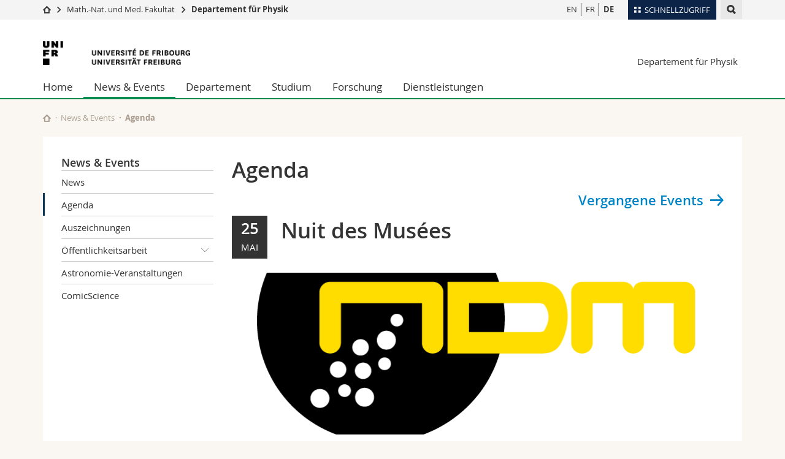

--- FILE ---
content_type: text/html; charset=UTF-8
request_url: https://www.unifr.ch/phys/de/info/agenda/?eventid=13132
body_size: 9646
content:

<!--[if lt IE 9]><!DOCTYPE html PUBLIC "-//W3C//DTD XHTML 1.1//EN" "http://www.w3.org/TR/xhtml11/DTD/xhtml11.dtd"><![endif]-->
<!--[if gt IE 8]><!-->
<!DOCTYPE html>
<!--<![endif]-->
<!--[if lt IE 7]><html xmlns="http://www.w3.org/1999/xhtml" class="lt-ie9 lt-ie8 lt-ie7"> <![endif]-->
<!--[if IE 7]><html xmlns="http://www.w3.org/1999/xhtml" class="lt-ie9 lt-ie8"> <![endif]-->
<!--[if IE 8]><html xmlns="http://www.w3.org/1999/xhtml" class="lt-ie9"> <![endif]-->
<!--[if IE 9]><html class="ie9"> <![endif]-->
<!--[if gt IE 9]><!-->
<html lang="de"><!--<![endif]-->
<head>
	<link rel="preconnect" href="https://cdn.unifr.ch" />
	<link rel="dns-prefetch" href="https://www.googletagmanager.com" />
	<link rel="dns-prefetch" href="https://www.google.com" />
	<link rel="preload" href="https://cdn.unifr.ch/Assets/fonts/OpenSans-Regular-webfont.woff" as="font" type="font/woff" crossorigin>
	<link rel="preload" href="https://cdn.unifr.ch/Assets/fonts/OpenSans-Semibold-webfont.woff" as="font" type="font/woff" crossorigin>
	<link rel="preload" href="https://cdn.unifr.ch/Assets/fonts/OpenSans-Bold-webfont.woff" as="font" type="font/woff" crossorigin>
	<link rel="preload" href="https://cdn.unifr.ch/Assets/fonts/OpenSans-Light-webfont.woff" as="font" type="font/woff" crossorigin>
    <meta http-equiv="X-UA-Compatible" content="IE=edge,chrome=1"/>
    <meta charset="utf-8"/>
    <meta name="viewport" content="width=device-width, initial-scale=1"/>
    <title>Agenda | Departement für Physik  | Universität Freiburg</title>
    <meta name="description" content="">
    <meta name="language" content="de" />
    <meta name="robots" content="index, follow">
    <base href="//www.unifr.ch/phys/de/" />
    <link rel="canonical" href="https://www.unifr.ch/phys/de/info/agenda/?eventid=13132" />
    <link href="//cdn.unifr.ch/uf/v2.4.4/css/bootstrap.css" rel="stylesheet" media="all" type="text/css" crossorigin  />
    <link href="//cdn.unifr.ch/uf/v2.4.4/css/main.css" rel="stylesheet" media="all" type="text/css" crossorigin />
    <link rel="shortcut icon" type="image/ico" href="https://cdn.unifr.ch/sharedconfig/favicon/favicon.ico" />
    <!-- Load IE8 specific styles--><!--[if lt IE 9]>
    <link href="//cdn.unifr.ch/uf/v2.4.4/css/old_ie.css" rel="stylesheet" /><![endif]-->
    <script src="//cdn.unifr.ch/uf/v2.4.4/js/modernizr.js" crossorigin ></script>
    <!-- Spiders alternative page -->
    
        <link rel="alternate" hreflang="de" href="https://www.unifr.ch/phys/de/info/agenda/" id="alt_hreflang_de">
        

<link rel="alternate" hreflang="en" href="https://www.unifr.ch/phys/en/info/agenda/?eventid=13132" id="alt_hreflang_en" />


<link rel="alternate" hreflang="fr" href="https://www.unifr.ch/phys/fr/info/agenda/?eventid=13132" id="alt_hreflang_fr" />
    
    


<!-- Google Tag Manager -->
<script>(function(w,d,s,l,i){w[l]=w[l]||[];w[l].push({'gtm.start':
new Date().getTime(),event:'gtm.js'});var f=d.getElementsByTagName(s)[0],
j=d.createElement(s),dl=l!='dataLayer'?'&l='+l:'';j.async=true;j.src=
'https://www.googletagmanager.com/gtm.js?id='+i+dl;f.parentNode.insertBefore(j,f);
})(window,document,'script','dataLayer','GTM-K8998TH');</script>
<!-- End Google Tag Manager --> 

    

<link href="//cdn.unifr.ch/uf/v2.4.4/css/corr.css" rel="stylesheet" defer crossorigin />

<style>
	/*
	a[href^=http]{text-decoration:none;}
	footer a[href^=http]{text-decoration:none; color:#fff;}
	div.sub-menu li.star > a{font-weight:bold;}
	*/
</style>
    





    
</head>
<body data-lang="de" class="green">



<!-- Google Tag Manager (noscript) -->
<noscript><iframe src="https://www.googletagmanager.com/ns.html?id=GTM-K8998TH"
height="0" width="0" loading="lazy" style="display:none;visibility:hidden"></iframe></noscript>
<!-- End Google Tag Manager (noscript) -->


<!-- Page wrapper-->
<div id="wrapper">
    <!-- Fixed header-->
    <nav class="fixed-header pusher">
        <div class="fixed-header--bg">
            <div class="container clearfix">

                <!-- The logo -->
                

<a href="https://www.unifr.ch/" class="open-offcanvas square bg-branded hover hidden-desktop" title="Hamburger menu"></a><a href="https://www.unifr.ch" class="hidden-desktop square logo" style="content: ''; display:block;height:55px;width:55px;  no-repeat center center; background-size:contain;" title="Zur Startseite dieser Website gehen"></a>

                

<div class="search hidden-mobile">

    


<script class="search--template" type="text/template">
    <li>
        <a class="search--result-link" href="<%= link %>"></a>
        <h5><%= htmlTitle %></h5>
        <small><%= link %></small>
        <p><%= htmlSnippet %></p>
    </li>
</script>


<script class="search--show-more" type="text/template">
    <li class="text-align-center search--more-results">
        <a class="search--result-link" href="#"></a>
        <p>Mehr sehen</p>
        <p>
            <i class="gfx gfx-arrow-down"></i>
        </p>
    </li>
</script>

    <a href="#" data-expander-toggler="search-47727" data-fixed-mode-toggler="tablet laptop desktop large" class="search--toggler square" title="Suchmaschine anzeigen"><i class="gfx gfx-search"></i></a>
    <div data-expander-content="search-47727" data-expander-group="mobile-nav" class="search--input">
        <div class="container">
            
            <div class="input-group">
                <input type="text" class="form-control"/><span class="input-group-btn sd">
                <input type="radio" name="searchdomain" value="https://www.unifr.ch/phys/" checked="checked" id="local-" class="hidden"/>
                <label for="local-" class="btn btn-primary sd">Local</label></span><span class="input-group-btn sd">
                <input type="radio" name="searchdomain" value="www.unifr.ch"  id="global-" class="hidden"/>
                <label for="global-" class="btn btn-default">Global</label></span>
            </div>
            
            <ul class="search--results">
                <li class="blank-slate">Keine Resultate</li>
            </ul>
        </div>
    </div>
</div>

                <!-- Globalmenu -->
                <div class="meta-menu"><a href="#" data-fixed-mode-toggler="mobile" data-accordion-toggler="metamenu" class="square meta-menu--toggler hover bg-branded-desk" title="meta-menu toggler"><i class="gfx gfx-tiles"></i><i class="square-triangle"></i><span class="hidden-mobile">Schnellzugriff
</span></a>
    <div data-accordion-content="metamenu" data-accordion-group="mobile-nav" class="meta-menu--content">
        <nav data-scroll-container="data-scroll-container" class="container">
            <ul>
                <li class="first-level"><a href="#" data-accordion-toggler="meta2" data-scroll-to-me="data-scroll-to-me">Universität</a>
                    <nav data-accordion-content="meta2">
                        <ul>
                            <li><a href="http://studies.unifr.ch/de" title="Die Studium: Bachelor, Master, Doktorat">Studium</a></li>
                            <li><a href="https://www.unifr.ch/campus/de/" title="Campus Life">Campus</a></li>
                            <li><a href="https://www.unifr.ch/research/de" title="Forschung">Forschung</a></li>
                            <li><a href="https://www.unifr.ch/uni/de" title="Die Universität">Universität</a></li>
                            <li><a href="https://www.unifr.ch/formcont/de"  title="Weiterbildung">Weiterbildung</a></li>
                        </ul>
                    </nav>
                </li>
                <li class="first-level"><a href="#" data-accordion-toggler="meta1" data-scroll-to-me="data-scroll-to-me">Fakultäten</a>
                    <nav data-accordion-content="meta1">
                        <ul>
                            <li><a href="https://www.unifr.ch/theo/de" title="Theologische Fakultät"><span class="glyphicon glyphicon-stop color-orange" aria-hidden="true"></span> Theologische Fak.</a></li>
                            <li><a href="https://www.unifr.ch/ius/de" title="Rechtswissenschaftliche Fakultät"><span class="glyphicon glyphicon-stop color-red" aria-hidden="true"></span> Rechtswissenschaftliche Fak.</a></li>
                            <li><a href="https://www.unifr.ch/ses/de" title="Wirtschafts- und Sozialwissenschaftliche Fakultät"><span class="glyphicon glyphicon-stop color-purple" aria-hidden="true"></span> Wirtschafts- und Sozialwissenschaftliche Fak.</a></li>
							<li><a href="https://www.unifr.ch/lettres/de" title="Philosophische Fakultät"><span class="glyphicon glyphicon-stop color-sky" aria-hidden="true"></span> Philosophische Fak.</a></li>
							<li><a href="https://www.unifr.ch/eduform/de" title="Fakultät für Erziehungs- und Bildungs­wissenschaften"><span class="glyphicon glyphicon-stop color-violet" aria-hidden="true"></span> Fak. für Erziehungs- und Bildungswissenschaften</a></li>
                            <li><a href="https://www.unifr.ch/science/de" title="Mathematisch-Naturwissenschaftliche Fakultät"><span class="glyphicon glyphicon-stop color-green" aria-hidden="true"></span> Math.-Nat. und Med. Fak.</a></li>
                            <li><a href="https://www.unifr.ch/faculties/de/interfakultaer.html" title="Interfakultär"><span class="glyphicon glyphicon-stop color-marine" aria-hidden="true"></span> Interfakultär</a></li>
                           
                            
                        </ul>
                    </nav>
                </li>
                <li class="first-level"><a href="http://www.unifr.ch/you-are/de/" data-accordion-toggler="meta0" data-scroll-to-me="data-scroll-to-me">Informationen für</a>
                    <nav data-accordion-content="meta0">
                        <ul>
                            <li><a href="https://www.unifr.ch/you-are/de/studieninteressierte/" title="Sie sind... Studieninteressierte_r">Studieninteressierte</a></li>
                            <li><a href="https://www.unifr.ch/you-are/de/studierende/" title="Sie sind... Studierende_r">Studierende</a></li>
                            <li><a href="https://www.unifr.ch/you-are/de/medien/" title="Sie sind... Medienschaffende_r">Medien</a></li>
                            <li><a href="https://www.unifr.ch/you-are/de/forschende/" title="Sie sind... Forschende_r">Forschende</a></li>
                            <li><a href="https://www.unifr.ch/you-are/de/mitarbeitende/" title="Sie sind... Mitarbeitende_r">Mitarbeitende</a></li>
							<li><a href="https://www.unifr.ch/you-are/de/doktorierende/" title="Sie sind... Doktorierende_r">Doktorierende</a></li>
                        </ul>
                    </nav>
                </li>
                <li class="first-level meta-menu--contact bg-branded-desk">
                    <a href="#" class="hidden-lg hidden-md" data-accordion-toggler="contact" data-scroll-to-me="data-scroll-to-me">Ressourcen</a>			
					<nav data-accordion-content="contact">
                        <ul>
                            <li><a href="https://www.unifr.ch/directory/de"><span class="fa fa-user fa-fw" aria-hidden="true"></span> Personenverzeichnis</a></li>
                            <li><a href="https://www.unifr.ch/map"><span class="fa fa-map-signs fa-fw" aria-hidden="true"></span> Ortsplan</a></li>
                            <li><a href="https://www.unifr.ch/biblio"><span class="fa fa-book fa-fw" aria-hidden="true"></span> Bibliotheken</a></li>
                            <li><a href="https://outlook.com/unifr.ch"><span class="fa fa-envelope fa-fw" aria-hidden="true"></span> Webmail</a></li>
                            <li><a href="https://www.unifr.ch/timetable/de/"><span class="fa fa-calendar fa-fw" aria-hidden="true"></span> Vorlesungsverzeichnis</a></li>
                            <li><a href="https://my.unifr.ch"><span class="fa fa-lock fa-fw" aria-hidden="true"></span> MyUnifr</a></li>
                        </ul>
                    </nav>
					
                </li>
            </ul>
        </nav>
    </div>
</div>


                <!-- Desktop Langmenu -->
                

<nav class="hidden-mobile square language-switch">
    <ul>
        
<li><a href="//www.unifr.ch/phys/en/info/agenda/?eventid=13132" class="" title="Seite anzeigen auf:   EN">EN</a></li>

<li><a href="//www.unifr.ch/phys/fr/info/agenda/?eventid=13132" class="" title="Seite anzeigen auf:   FR">FR</a></li>

<li><a href="//www.unifr.ch/phys/de/info/agenda/?eventid=13132" class=" bold" title="Seite anzeigen auf:   DE">DE</a></li>
    </ul>
</nav>

                <!-- Global Breadcrumb -->
                


<div class="breadcrumbs square">

    <a href="//www.unifr.ch" data-accordion-toggler="crumbs" class="square bg-white hover hidden-desktop breadcrumbs--toggler" title="Globaler Pfad"><i class="gfx gfx-home"></i><i class="square-triangle"></i></a>

    <div data-accordion-content="crumbs" data-accordion-group="mobile-nav" class="breadcrumbs--content">
        <nav class="breadcrumbs--mobile shortened">
            <ul class="breadcrumbs--slider">
                <!-- level 0 -->
                
                <li><a href="//www.unifr.ch" class="gfx gfx-home" title="Zur Startseite gehen "></a></li>
                

                <!-- level 1 -->
                
                <li class="gfx gfx-triangle-right"></li>
                <li >
                    <a href="//www.unifr.ch/scimed" class="short">Math.-Nat. und Med. Fakultät</a>
                    <a href="//www.unifr.ch/scimed" class="long">Math.-Nat. und Med. Fakultät</a>
                </li>
                
                <!-- level 2 -->
                
                <li class="gfx gfx-triangle-right"></li>
                <li class="desktop-expanded">
                    <a href="//www.unifr.ch/phys" class="short">Departement für Physik</a>
                    <a href="//www.unifr.ch/phys" class="long">Departement für Physik</a>
                </li>
                
                <!-- level 3 -->
                
            </ul>
        </nav>
    </div>
</div>
            </div>
        </div>
    </nav>
    <!-- Offcanvas pusher-->
    <div class="pusher pass-height">
        <!-- Page header/offcanvas-->
        <header id="header" class="offcanvas pass-height">
            <nav class="service-menu">
                <!-- mobile tools menu -->
                <div class="hidden-desktop clearfix">

                    <!-- Search Mobile -->
                    
                    <div class="search">
                        <!-- Template for one search result -->
                        


<script class="search--template" type="text/template">
    <li>
        <a class="search--result-link" href="<%= link %>"></a>
        <h5><%= htmlTitle %></h5>
        <small><%= link %></small>
        <p><%= htmlSnippet %></p>
    </li>
</script>


<script class="search--show-more" type="text/template">
    <li class="text-align-center search--more-results">
        <a class="search--result-link" href="#"></a>
        <p>Mehr sehen</p>
        <p>
            <i class="gfx gfx-arrow-down"></i>
        </p>
    </li>
</script>

                        <a href="#" data-expander-toggler="search-27564" data-fixed-mode-toggler="tablet laptop desktop large" class="search--toggler square" aria-label="search" title="Suchmaschine anzeigen"><i class="gfx gfx-search"></i></a>
                        <div data-expander-content="search-27564" data-expander-group="mobile-nav" class="search--input">
                            <div class="container">
                                
                                <div class="input-group">
                                    <input type="text" class="form-control"/>
                                    <span class="input-group-btn sd">
                                        <input type="radio" name="searchdomain" value="https://www.unifr.ch/phys/" id="local-" class="hidden" checked="checked"/>
                                        <label for="local-" class="btn btn-primary sd">Local</label>
                                    </span>
                                    <span class="input-group-btn sd">
                                        <input type="radio" name="searchdomain" value="www.unifr.ch"  id="global-" class="hidden" />
                                        <label for="global-" class="btn btn-default">Global</label>
                                    </span>
                                </div>
                                
                                <ul class="search--results">
                                    <li class="blank-slate">Keine Resultate</li>
                                </ul>
                             </div>
                        </div>
                    </div>


                    <!-- langmenu.mobile -->
                    

<nav class="language-switch square hover bg-white"><a href="#" data-accordion-toggler="language-switch" class="toggle-language-switch square" title="Seite in einer anderen Sprache auswählen ">DE</a>
    <div data-accordion-content="language-switch" class="dropdown">
        <ul class="bg-white">
            

<li><a href="//www.unifr.ch/phys/en/info/agenda/?eventid=13132" class="square bg-white hover " title="Seite anzeigen auf:   EN">EN</a></li>


<li><a href="//www.unifr.ch/phys/fr/info/agenda/?eventid=13132" class="square bg-white hover " title="Seite anzeigen auf:   FR">FR</a></li>


<li><a href="//www.unifr.ch/phys/de/info/agenda/?eventid=13132" class="square bg-white hover  bold" title="Seite anzeigen auf:   DE">DE</a></li>
        </ul>
    </div>
</nav>
                    <a href="#" class="close-offcanvas square hover bg-marine" title="close offcanvas"></a>
                </div>
                <div class="hidden-mobile">
                    <div class="container service-menu--relation">
                        <nav class="clearfix">
                            
                        </nav>
                        
<h1 class="logo"><span class="sr-only">Universität Freiburg</span><a href="//www.unifr.ch"  title="Zur Homepage der Universität gehen"><img src="//cdn.unifr.ch/uf/v2.4.4/gfx/logo.png" alt="Logo Unifr" " /></a></h1>

<p class="service-menu--department"><a href="//www.unifr.ch/phys/de/" title="Zur Startseite dieser Website gehen">Departement für Physik</a></p>
                    </div>
                </div>
            </nav>
            

<!-- Use class flat-menu or push-menu on this container-->
<!-- to toggle between the two types of navigation. The underlying-->
<!-- structure is exactly the same.-->
<nav class="push-menu container">
    <!-- First navigation level is visible, therefore needs-->
    <!-- the class .in-->
    <!-- .default is needed to not register a swipe event listener-->
    <div class="level default in">

        
<!-- start outerTpl -->
<ul>
    <li class="first"><a href="//www.unifr.ch/phys/de/" title="Home" >Home</a></li>


<!-- start parentRowTpl -->
<li class="active">
	<a href="//www.unifr.ch/phys/de/info/" title="News & Events"   class="deeper">
		News & Events
		<!--<span class="deeper"></span>-->
	</a>
	


<!-- start innerTpl -->
<div class="level">
	<ul>
		<li><a href="#" class="back">Zurück</a></li>
		<li class="first"><a href="//www.unifr.ch/phys/de/info/news/" title="News" >News</a></li>
<li class="active"><a href="//www.unifr.ch/phys/de/info/agenda/" title="Agenda" >Agenda</a></li>
<li><a href="//www.unifr.ch/phys/de/info/awards/" title="Auszeichnungen" >Auszeichnungen</a></li>


<!-- start parentRowTpl -->
<li class="">
	<a href="//www.unifr.ch/phys/de/info/outreach/" title="Öffentlichkeitsarbeit"   class="deeper">
		Öffentlichkeitsarbeit
		<!--<span class="deeper"></span>-->
	</a>
	


<!-- start innerTpl -->
<div class="level">
	<ul>
		<li><a href="#" class="back">Zurück</a></li>
		<li class="first"><a href="//www.unifr.ch/phys/de/info/outreach/labs-for-gymnasium-students/" title="Praktika für Gymnasiumstudent·inn·en" >Praktika für Gymnasiumstudent·inn·en</a></li>
<li class="last"><a href="//www.unifr.ch/phys/de/info/outreach/kidsuni/" title="KidsUni" >KidsUni</a></li>

	</ul>
</div>
<!-- end innerTpl -->
</li>
<!-- end parentRowTpl -->
<li><a href="//www.unifr.ch/phys/de/info/observatory-of-ependes.html" title="Astronomie-Veranstaltungen" >Astronomie-Veranstaltungen</a></li>
<li class="last"><a href="//www.unifr.ch/phys/de/info/comicsience.html" title="ComicScience" >ComicScience</a></li>

	</ul>
</div>
<!-- end innerTpl -->
</li>
<!-- end parentRowTpl -->


<!-- start parentRowTpl -->
<li class="">
	<a href="//www.unifr.ch/phys/de/department/" title="Departement"   class="deeper">
		Departement
		<!--<span class="deeper"></span>-->
	</a>
	


<!-- start innerTpl -->
<div class="level">
	<ul>
		<li><a href="#" class="back">Zurück</a></li>
		<li class="first"><a href="//www.unifr.ch/phys/de/department/profile/" title="Profil" >Profil</a></li>
<li><a href="//www.unifr.ch/phys/de/department/organigram.html" title="Organisation" >Organisation</a></li>


<!-- start parentRowTpl -->
<li class="">
	<a href="//www.unifr.ch/phys/de/department/staff/" title="Personal"   class="deeper">
		Personal
		<!--<span class="deeper"></span>-->
	</a>
	


<!-- start innerTpl -->
<div class="level">
	<ul>
		<li><a href="#" class="back">Zurück</a></li>
		<li class="first"><a href="//www.unifr.ch/phys/de/department/staff/prof.html" title="Professoren" 265,2480>Professoren</a></li>
<li><a href="//www.unifr.ch/phys/de/department/staff/external-lecturers.html" title="Lehrbeauftragte" >Lehrbeauftragte</a></li>
<li><a href="//www.unifr.ch/phys/de/department/staff/teaching.html" title="Forschungs- und Lehrpersonal" 440>Forschungs- und Lehrpersonal</a></li>
<li><a href="//www.unifr.ch/phys/de/department/staff/assistants.html" title="Doktorierende" 441>Doktorierende</a></li>
<li><a href="//www.unifr.ch/phys/de/department/staff/scholarship.html" title="Stipendiatendoktorierende" >Stipendiatendoktorierende</a></li>
<li><a href="//www.unifr.ch/phys/de/department/staff/administrative-staff.html" title="Verwaltungspersonal" 1123>Verwaltungspersonal</a></li>
<li><a href="//www.unifr.ch/phys/de/department/staff/admin.html" title="Technisches Personal" 1121,1122>Technisches Personal</a></li>
<li><a href="//www.unifr.ch/phys/de/department/staff/facilities-and-plateforms.html" title="Unterstützung für Studierenden, Anlagen, Plattformen" >Unterstützung für Studierenden, Anlagen, Plattformen</a></li>
<li><a href="//www.unifr.ch/phys/de/department/staff/emeriti.html" title="Emeriti" >Emeriti</a></li>
<li class="last"><a href="//www.unifr.ch/phys/de/department/staff/alumni.html" title="Alumni und Zeitung "Le Photon"" >Alumni und Zeitung "Le Photon"</a></li>

	</ul>
</div>
<!-- end innerTpl -->
</li>
<!-- end parentRowTpl -->
<li><a href="//www.unifr.ch/phys/de/department/jobs/" title="Freie Stellen" >Freie Stellen</a></li>
<li><a href="//www.unifr.ch/phys/de/department/regulations/" title="Statuten und Reglemente" >Statuten und Reglemente</a></li>
<li class="last"><a href="//www.unifr.ch/phys/de/department/contact/" title="Kontakt" >Kontakt</a></li>

	</ul>
</div>
<!-- end innerTpl -->
</li>
<!-- end parentRowTpl -->


<!-- start parentRowTpl -->
<li class="">
	<a href="//www.unifr.ch/phys/de/studies/" title="Studium"   class="deeper">
		Studium
		<!--<span class="deeper"></span>-->
	</a>
	


<!-- start innerTpl -->
<div class="level">
	<ul>
		<li><a href="#" class="back">Zurück</a></li>
		<li class="first"><a href="//www.unifr.ch/phys/de/studies/bachelor/" title="Bachelor" >Bachelor</a></li>
<li><a href="//www.unifr.ch/phys/de/studies/master/" title="Master" >Master</a></li>
<li><a href="//www.unifr.ch/phys/de/studies/doctorate/" title="Doctorate" >Doctorate</a></li>
<li><a href="https://student.unifr.ch/math-phys/de/" title="Fachschaft" target="_blank">Fachschaft</a></li>
<li><a href="//www.unifr.ch/phys/de/studies/minors/" title="Zusatzfächer" >Zusatzfächer</a></li>
<li><a href="//www.unifr.ch/phys/de/studies/student-advisor/" title="Studienberater" 785>Studienberater</a></li>


<!-- start parentRowTpl -->
<li class="last">
	<a href="//www.unifr.ch/phys/de/studies/courses-and-exams/" title="Kurse, Formulare und Prüfungen"   class="deeper">
		Kurse, Formulare und Prüfungen
		<!--<span class="deeper"></span>-->
	</a>
	


<!-- start innerTpl -->
<div class="level">
	<ul>
		<li><a href="#" class="back">Zurück</a></li>
		<li class="first"><a href="//www.unifr.ch/phys/de/studies/courses-and-exams/schedules.html" title="Kursprogramm" >Kursprogramm</a></li>
<li><a href="//www.unifr.ch/phys/de/studies/courses-and-exams/list-courses-proseminars.html" title="Kursen- und Proseminareliste" >Kursen- und Proseminareliste</a></li>
<li class="last"><a href="//www.unifr.ch/phys/de/studies/courses-and-exams/forms.html" title="Wichtige Dokumente" >Wichtige Dokumente</a></li>

	</ul>
</div>
<!-- end innerTpl -->
</li>
<!-- end parentRowTpl -->

	</ul>
</div>
<!-- end innerTpl -->
</li>
<!-- end parentRowTpl -->
<li><a href="//www.unifr.ch/phys/de/recherche/" title="Forschung" >Forschung</a></li>


<!-- start parentRowTpl -->
<li class="last">
	<a href="//www.unifr.ch/phys/de/services/" title="Dienstleistungen"   class="deeper">
		Dienstleistungen
		<!--<span class="deeper"></span>-->
	</a>
	


<!-- start innerTpl -->
<div class="level">
	<ul>
		<li><a href="#" class="back">Zurück</a></li>
		<li class="first"><a href="//www.unifr.ch/phys/de/services/facilities/" title="Facilities & Core Services" >Facilities & Core Services</a></li>
<li><a href="http://www3.unifr.ch/dokpe/de/?br=O" title="Bibliothek" >Bibliothek</a></li>
<li><a href="https://www3.unifr.ch/scimed/de/shop" title="SciMed-Shop" >SciMed-Shop</a></li>
<li><a href="http://www3.unifr.ch/scimed/de/service/rooms/room-reservation/" title="Reservierung von Räumen und Flächen der Fakultät, einschließlich des Pavillon vert" >Raumreservierung</a></li>
<li><a href="https://www3.unifr.ch/scimed/de/service/safety" title="Informationen zur Sicherheit und zum Verhalten in Notfällen" >Sicherheit</a></li>
<li><a href="http://www3.unifr.ch/jardin-botanique/fr/" title="Botanischer Garten" >Botanischer Garten</a></li>
<li><a href="https://www3.unifr.ch/scimed/de/animalwelfare" title="Tierschutz" >Tierschutz</a></li>
<li class="last"><a href="https://www.unifr.ch/scimed/rcf/en/" title="Fakultätsdiensleistungen" >Fakultätsdiensleistungen</a></li>

	</ul>
</div>
<!-- end innerTpl -->
</li>
<!-- end parentRowTpl -->

</ul>
<!-- end outerTpl -->

    </div>
</nav>

        </header>
        <!-- Main content-->
        <main id="main">
            <div class="visible-lt-ie9 fixed-page-overlay"></div>
            <div class="container">
                <div class="sub-menu--spacer"></div>
                



<nav class="deepcrumbs">
<ul>
    
        <li><a href="//www.unifr.ch/phys/de/" class="gfx gfx-home" title="Zur Startseite dieser Website gehen"></a></li>
	<li><a href="//www.unifr.ch/phys/de/info/">News & Events</a></li><li>Agenda</li>
</ul>
</nav>

                <div class="content">
                    <div class="row inner">
                        <div class="col-md-3 sub-menu">
                            <nav>
                                <h4>
                                    
                                    <a href="//www.unifr.ch/phys/de/info/" data-expander-toggler="sub-menu" data-fixed-mode-toggler="mobile" class="filter--title fixed-page-mode--toggler hidden-min-laptop">
                                        News & Events</a>
                                    <a href="//www.unifr.ch/phys/de/info/" class="hidden-max-laptop">
                                        News & Events</a>
                                    
                                </h4>

                                <div data-expander-content="sub-menu" data-expander-group="mobile-nav" class="sub-menu--content">

                                    <ul><li class="first"><a href="//www.unifr.ch/phys/de/info/news/" title="News" >News</a></li>
<li class="active"><a href="//www.unifr.ch/phys/de/info/agenda/" title="Agenda" >Agenda</a></li>
<li><a href="//www.unifr.ch/phys/de/info/awards/" title="Auszeichnungen" >Auszeichnungen</a></li>



<!--parentRowTpl-->
<li class="">
    <a href="//www.unifr.ch/phys/de/info/outreach/" title="Öffentlichkeitsarbeit" class="deeper"  >
        Öffentlichkeitsarbeit <i data-expander-toggler="sub-menu-348"
                            
                            
                            class="gfx gfx-triangle-thin-down"></i>

    </a>
    <div data-expander-content="sub-menu-348" class="level"
         
         >
        <ul><li class="first"><a href="//www.unifr.ch/phys/de/info/outreach/labs-for-gymnasium-students/" title="Praktika für Gymnasiumstudent·inn·en" >Praktika für Gymnasiumstudent·inn·en</a></li>
<li class="last"><a href="//www.unifr.ch/phys/de/info/outreach/kidsuni/" title="KidsUni" >KidsUni</a></li>
</ul>
    </div>
</li>
<!--/parentRowTpl-->
<li><a href="//www.unifr.ch/phys/de/info/observatory-of-ependes.html" title="Astronomie-Veranstaltungen" >Astronomie-Veranstaltungen</a></li>
<li class="last"><a href="//www.unifr.ch/phys/de/info/comicsience.html" title="ComicScience" >ComicScience</a></li>
</ul>

                                </div>

                            </nav>

                        </div>
                        <div class="col-md-9 inner-30">
                            <div id="" class="row inner ">
    <div class="col-md-12 inner-10">
        <h2>Agenda</h2>

<h3 style="text-align: right;"><a class="inline link gfx gfx-arrow-right after" href="info/agenda/archive/">Vergangene Events</a></h3>



<div class="row">
    <div class="col-sm-12">
        <header  style="margin-bottom:1.61em;">
        <div class="row"><div class="col-sm-12">
            <div class="fullblack3">
            	<span class="agdDay">25</span><br>
            	<span class="agdMonth">Mai</span>
        	</div>
        	<h2>Nuit des Musées</h2>
        	
        </div></div>
        <div class="row"><div class="col-sm-12">
			
			<div style="margin-bottom:1.61em;"><div class="banner--background-image">
						<div style="background-image:url(https://agenda.unifr.ch/e/picture.php?id=13132&tg=f4a30b2fd06fc674b799f526a9ae7c8c4c784dd5)" class="background-size-cover"></div>
					</div></div>
			
            <!-- TAGS -->
            <div class="agenda--tags" style="margin-bottom:1.61em;margin-top:1.61em;">
                <span class="agenda--tag"><i class="fa fa-user"></i> Breite Öffentlichkeit </span> <span class="agenda--tag"><i class="fa fa-tags"></i> Andere</span>   
            </div>
            <!-- WHERE WHEN -->

            <div class="box inner-10 bg-grey-light " style="margin-bottom:1.61em;">
        	    <div ><i class="glyphicon glyphicon-time"></i> <strong>25.05.2024 17:00
        	    </strong></div>
        	    <div><strong><i class="fa fa-users"></i> Präsenzveranstaltung</strong></div>
        	    
        	    <div ><i class="glyphicon glyphicon-map-marker"></i> <strong><a href="info/agenda/?eventid=13132#gmap"> Place Georges-Python, Place Georges-Python 1, Fribourg </a></strong></div>
        	    
            </div>
            </div></div>
        </header>
		<article class="inner-30">
            <p>Selbstverständlich nimmt die KUB erneut an der Nacht der Museen teil.<br><br>https://www.ndm-fribourg.ch/2022</p>
            <hr>
            <table class="key-value">
            	<tr data-th="agenda.when">
                    <th>Wann?</th>
                    <td>25.05.2024 17:00&nbsp;-&nbsp;</td>
                </tr>
                
                
                <tr data-th="Anmeldung">
                    <th>Wo?</th>
                    <td>Place Georges-Python<br>Place Georges-Python 1, 1700 Fribourg&nbsp;<a href="http://www.google.com/maps/place/Place%20Georges-Python%201%2C1700%20Fribourg" target="_blank"><i class="glyphicon glyphicon-map-marker"></i></a></td>
                </tr>
                
                
                <tr data-th="Kontakt">
                    <th>Kontakt</th>
                    <td>BCU Fribourg / KUB Freiburg<br>BCU Fribourg / KUB Freiburg<br><a class="link inline" href="mailto:katia.richard@unifr.ch">katia.richard@unifr.ch</a><br>Rue de la Carrière 22<br>1700 Fribourg<br></td>
                </tr>
                
                
                
                <tr data-th="Mehr dazu">
                    <th>Mehr dazu</th>
                    <td> 
                        
                        <a class="btn btn-default" href="https://www.fr.ch/de/kub/veranstaltungen/nuit-des-musees" target="_blank"><span class="fa fa-link">&nbsp;</span>Website</a>
                        
                        
                        <a class="btn btn-default" href="https://fb.me/e/2Id8T31x9" target="_blank"><span class="fa fa-facebook">&nbsp;</span>Facebook</a>
                    </td>
                </tr>
                
                
                
            </table> 
            
           
            
             <!-- start SHARING -->
            <nav class="social-links" style="margin-bottom:20px;">
    		<ul>
    			<li class="ical">
					<a href="https://agenda.unifr.ch/ical/event.php?lang=fr&amp;id=13132" target="_blank" class="social-link">
						<i class="fa fa-calendar bg-marine"></i><span class="bg-marine">Exportieren</span>
					</a>
				</li>
            	<li class="facebook">
					<a href="https://www.facebook.com/sharer/sharer.php?u=https://www.unifr.ch/phys/de/info/agenda/?eventid=13132" target="_blank" class="social-link">
						<i class="gfx gfx-facebook"></i><span>Teilen</span>
					</a>
				</li>
            	<li class="twitter">
					<a href="https://twitter.com/share?source=tweetbutton&text=Nuit des Musées&hashtags=unifr&url=https://www.unifr.ch/phys/de/info/agenda/?eventid=13132" target="_blank" class="social-link">
						<i class="gfx gfx-twitter"></i><span>Tweet</span>
					</a>
				</li>
       		    <li class="linkedin">
       		    	<a href="https://www.linkedin.com/shareArticle?mini=true&url=https://www.unifr.ch/phys/de/info/agenda/?eventid=13132&title=Nuit des Musées" class="social-link" target="_blank">
       		    		<i class="gfx gfx-linkedin"></i><span>Teilen</span>
       		    	</a>
				</li>
            </ul>
            </nav>
            
            <a href="javascript:history.back();" class="link gfx gfx-arrow-left" >Zurück zur Liste</a>
        </article>
    </div>
</div>



<style>
    .table-agenda > thead > tr > th,
.table-agenda > tbody > tr > th,
.table-agenda > tfoot > tr > th,
.table-agenda > thead > tr > td,
.table-agenda > tbody > tr > td,
.table-agenda > tfoot > tr > td { padding: 8px; line-height: 1.428571429; vertical-align: top; }

td.agenda-top-grey { border-top: 1px solid #dddddd;	 }
td.agenda-top-black { border-top: 1px solid #000; }
td.agenda-bottom-grey { border-bottom: 1px solid #dddddd;	 }
td.agenda-bottom-grey { border-bottom: 1px solid #000;	 }
.table-agenda > tbody > tr > td.agenda-noborder { border: 1px solid #ffffff; }
.table-agenda > tbody > tr > td.agenda-noborder-top { border-top: 1px solid #ffffff; }
.agdDay { font-size: 1.61em; line-height:0.5; font-weight: bold}
.agdMonth { font-size: 1em; line-height:0.5; text-transform: uppercase; }
.table-agenda > tbody > tr > td a { color: #0085C6; }

.fullblack { padding:10px; background-color:#AA9D8F; color:#fff; text-align:center;}
.fullblack2 { padding:10px; text-align:center; border: 1px solid rgb(0,0,0); }
.fullblack3 { padding:15px; background-color:#333; color:#fff; text-align:center; float: left; margin-right: 1.5em; margin-bottom: 1.5em; }
.fullblack3 span { display: block; text-align: center; }

.agenda--time span { }
.agenda--time .startday { font-size: 30px;  font-family: openSans-Bold-webfont,'Helvetica Neue',Helvetica,Arial,sans-serif; line-height: 1em; }
.agenda--time .startmonth {  text-transform: uppercase; font-size: 18px; }
.agenda--time .starthour { font-size: 18px; }

</style>
<script type="application/ld+json">
				{"@context":"http://schema.org","@type":"Event","name":"Nuit des Mus\u00e9es","startDate":"2024-05-25T17:00:00+02:00","url":"https://agenda.unifr.ch/e/de/13132/","endDate":"2024-05-25T00:00:00+02:00","description":"Selbstverst\u00e4ndlich nimmt die KUB erneut an der Nacht der Museen teil.\r\n\r\nhttps://www.ndm-fribourg.ch/2022","location":{"@type":"Place","name":"Place Georges-Python","address":{"@type":"PostalAddress","addressLocality":"Fribourg","postalCode":"1700","streetAddress":"Place Georges-Python 1"}},"eventAttendanceMode":"https://schema.org/OfflineEventAttendanceMode","eventStatus":"https://schema.org/EventScheduled","image":"https://agenda.unifr.ch/e/picture.php?id=13132&tg=f4a30b2fd06fc674b799f526a9ae7c8c4c784dd5"}
				</script>
<script>
document.title = 'Nuit des Musées | ' + document.title;
</script>

    </div>
</div>
                        </div>
                    </div>
                </div>
            </div>
        </main>

        <!-- Footer-->
        


        <footer id="footer">
    <div class="container">
        <div class="row">
            <nav class="footer-menu col-md-9">
                <div class="row">
                    <div class="col-xs-4">
                        <h6><a href="//www.unifr.ch/phys/de/department/">DEPARTEMENT</a></h6>
<ul><li class="first"><a href="//www.unifr.ch/phys/de/department/profile/" title="Profil" >Profil</a></li>
<li><a href="//www.unifr.ch/phys/de/department/organigram.html" title="Organisation" >Organisation</a></li>
<li><a href="//www.unifr.ch/phys/de/department/staff/" title="Personal" >Personal</a></li>
<li><a href="//www.unifr.ch/phys/de/department/jobs/" title="Freie Stellen" >Freie Stellen</a></li>
<li><a href="//www.unifr.ch/phys/de/department/regulations/" title="Statuten und Reglemente" >Statuten und Reglemente</a></li>
<li class="last"><a href="//www.unifr.ch/phys/de/department/contact/" title="Kontakt" >Kontakt</a></li>
</ul>
                    </div>
                    <div class="col-xs-4">
                        <h6><a href="//www.unifr.ch/phys/de/studies/">STUDIUM</a></h6>
<ul><li class="first"><a href="//www.unifr.ch/phys/de/studies/bachelor/" title="Bachelor" >Bachelor</a></li>
<li><a href="//www.unifr.ch/phys/de/studies/master/" title="Master" >Master</a></li>
<li><a href="//www.unifr.ch/phys/de/studies/doctorate/" title="Doctorate" >Doctorate</a></li>
<li><a href="https://student.unifr.ch/math-phys/de/" title="Fachschaft" target="_blank">Fachschaft</a></li>
<li><a href="//www.unifr.ch/phys/de/studies/minors/" title="Zusatzfächer" >Zusatzfächer</a></li>
<li><a href="//www.unifr.ch/phys/de/studies/student-advisor/" title="Studienberater" 785>Studienberater</a></li>
<li class="last"><a href="//www.unifr.ch/phys/de/studies/courses-and-exams/" title="Kurse, Formulare und Prüfungen" >Kurse, Formulare und Prüfungen</a></li>
</ul>
                    </div>
                    <div class="col-xs-4">
                        <h6><a href="//www.unifr.ch/phys/de/recherche/">FORSCHUNG</a></h6>

                    </div>
                </div>
            </nav>
            <nav class="footer-menu--contact col-md-3 col-xs-12">
                <div class="row">
                    <div class="col-sm-6 col-md-12 inner">
                        




<div>
    <h6>Kontakt</h6>
    <p>Universität Freiburg</p>
    <p>Departement für Physik</p>
    <p>Ch. du Musée 3</p>
    <p>CH-1700 Freiburg</p>
    
    <p><a href="mailto:amandine.pinard@unifr.ch" class="link">amandine.pinard@unifr.ch</a></p>
    <p><a href="//www.unifr.ch/phys" class="link" aria-label="Go to homepage">www.unifr.ch/phys</a></p>
</div>
<div class="footer--social-links">
    <p>
        <a href="https://www.facebook.com/unifribourg" target="_blank" class="gfx gfx-facebook" aria-label="Go to Facebook page of Unifr"></a>
        <a href="https://www.youtube.com/channel/UCx74T4l0XqJFLcdlCavnoXQ" target="_blank" class="fa fa-youtube-play" aria-label="Go to YouTube Channel of Unifr"></a>
        <a href="https://www.linkedin.com/edu/school?id=10930" target="_blank" class="fa fa-linkedin" aria-label="Go to LinkedIn page of Unifr"></a>
        <a href="https://instagram.com/unifribourg/" target="_blank" class="fa fa-instagram" aria-label="Go to Instagram page of Unifr"></a>
    </p>
</div>

<script type="application/ld+json">
{
  "@context": "http://schema.org",
  "@type": "EducationalOrganization",
  "address": {
    "@type": "PostalAddress",
    "addressLocality": "Freiburg",
    "addressRegion": "FR",
    "postalCode": "1700",
    "streetAddress": "Ch. du Musée 3"
  },
  "url" : "www.unifr.ch/phys",
  "name": "Departement für Physik",
  "contactPoint" : [
    { "@type" : "ContactPoint",
      "telephone" : "+41 026 300 7034",
      "contactType" : "customer support",
      "availableLanguage" : ["English","French","German"]
    } ],
  "parentOrganization": {
    "@context": "http://schema.org",
    "@type": "EducationalOrganization",
    "name":"Université de Fribourg | Universität Freiburg",
    "address": {
        "@type": "PostalAddress",
        "addressLocality": "Fribourg",
        "addressRegion": "FR",
        "postalCode": "1700",
        "streetAddress": "Avenue de l'Europe 20"
    },
    "contactPoint" : [
    { "@type" : "ContactPoint",
      "telephone" : "+41-026-300-7034",
      "contactType" : "customer support",
      "availableLanguage" : ["English","French","German","Italian"],
      "url":"https://www.unifr.ch/unicom"
    } ],
    "sameAs" : "https://fr.wikipedia.org/wiki/Universit%C3%A9_de_Fribourg"
  }
}
</script>






                    </div>
                    <div class="col-sm-6 col-md-12">
                        
                    </div>
                </div>
            </nav>
        </div>
    </div>
    <div class="footer-menu--meta">
        <div class="container">
            <div class="row">
                <div class="footer--copyright col-md-8 col-sm-6"><span>&copy; Universität Freiburg | </span><a href="//www.unifr.ch/impressum">Impressum</a> | <a href="//www.unifr.ch/disclaimer">Rechtliche Hinweise</a> | <a href="//www.unifr.ch/help">Notfallnummern</a></div>
            </div>
        </div>
    </div>
</footer>

    </div>
</div>
<!-- Bundled scripts-->
<link rel="stylesheet" href="//netdna.bootstrapcdn.com/font-awesome/4.5.0/css/font-awesome.min.css" defer crossorigin />
<script src="//cdn.unifr.ch/uf/v2.4.4/js/shared.js" ></script>
<script src="//cdn.unifr.ch/uf/v2.4.4/js/app.js" ></script>

<script src='https://cdnjs.cloudflare.com/ajax/libs/mathjax/2.7.5/latest.js?config=TeX-MML-AM_CHTML' defer></script>
<script type="text/x-mathjax-config">
    MathJax.Hub.Config({
      extensions: ["tex2jax.js"],
      jax: ["input/TeX", "output/HTML-CSS"],
      tex2jax: {
        inlineMath: [ ['$','$'], ["\\(","\\)"] ],
        displayMath: [ ['$$','$$'], ["\\[","\\]"] ],
        processEscapes: true
      },
      "HTML-CSS": { availableFonts: ["TeX"] }
    });
  </script>

<!--[if lt IE 10]>
<script src="//cdn.unifr.ch/uf/v2.4.4/js/lt_ie_10.js" defer></script><![endif]-->
<!--[if lt IE 9]>
<script src="//cdn.unifr.ch/uf/v2.4.4/js/polyfills.js" defer></script><![endif]-->







<script>
    setTimeout(function(){
        $(document).ready(function($) {
            hash = "#"+window.location.hash.replace(/[^a-z0-9]/gi, '');
            if (hash) {
                $(hash).click();
            }
        });
    }, 250);

</script>



</body>
</html>